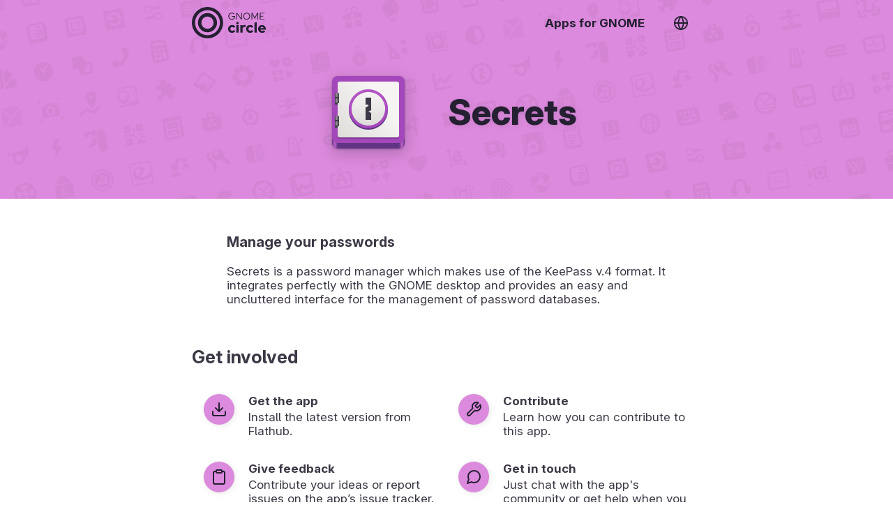

--- FILE ---
content_type: text/html; charset=utf-8
request_url: https://apps.gnome.org/fur/app/org.gnome.World.Secrets/
body_size: 129
content:
<!DOCTYPE html><title>Secrets</title><meta http-equiv='refresh' content='0; url=https://apps.gnome.org/Secrets/'>

--- FILE ---
content_type: text/css; charset=utf-8
request_url: https://apps.gnome.org/assets/style.css
body_size: 14967
content:
:root{--rounded-corner: 12px;--gnomeblue: #1c71d8;--blue1: rgb(153,193,241);--blue2: rgb(98,160,234);--blue3: rgb(53,132,228);--blue4: rgb(28,113,216);--blue5: rgb(26,95,180);--green1: rgb(143,240,164);--green2: rgb(87,227,137);--green3: rgb(51,209,122);--green4: rgb(46,194,126);--green5: rgb(38,162,105);--yellow1: rgb(249,240,107);--yellow2: rgb(248,228,92);--yellow3: rgb(246,211,45);--yellow4: rgb(245,194,17);--yellow5: rgb(229,165,10);--orange1: rgb(255,190,111);--orange2: rgb(255,163,72);--orange3: rgb(255,120,0);--orange4: rgb(230,97,0);--orange5: rgb(198,70,0);--red1: rgb(246,97,81);--red2: rgb(237,51,59);--red3: rgb(224,27,36);--red4: rgb(192,28,40);--red5: rgb(165,29,45);--purple1: rgb(220,138,221);--purple2: rgb(192,97,203);--purple3: rgb(145,65,172);--purple4: rgb(129,61,156);--purple5: rgb(97,53,131);--brown1: rgb(205,171,143);--brown2: rgb(181,131,90);--brown3: rgb(152,106,68);--brown4: rgb(134,94,60);--brown5: rgb(99,69,44);--light1: rgb(255,255,255);--light2: rgb(246,245,244);--light3: rgb(222,221,218);--light4: rgb(192,191,188);--light5: rgb(154,153,150);--dark1: rgb(119,118,123);--dark2: rgb(94,92,100);--dark3: rgb(61,56,70);--dark4: rgb(36,31,49);--dark5: rgb(0,0,0);--text: #f6f5f4}body{--text-color: #3d3846;--background-color: white;--link-color: #4a86cf;--tile-hover-color: #f6f5f4;--secondary-color: #deddda;--content-width: 790px;--content-padding: 30px;--header-height: 65px;--mobile-width: 700px;--icon-shadow: drop-shadow(0 1.3px 1.6px rgba(0,0,0,.25)) drop-shadow(0 6.4px 11.2px rgba(0,0,0,.14));--light-shadow: drop-shadow(0 0px 1px rgba(0, 0, 0, 0.1)) drop-shadow(2px 2px 4px rgba(0, 0, 0, 0.07))}@media (prefers-color-scheme: dark){body{--text-color: #deddda;--background-color: #2d283c;--link-color: #99C1F1;--tile-hover-color: #241f31}}@media (max-width: 700px){body{--content-padding: 25px}}html{scroll-behavior:smooth}body{font-family:InterVariable,sans-serif;font-size:17px;margin:0;background:var(--background-color);color:var(--text-color);overflow-x:hidden}h2:not(:first-of-type){margin-top:2.5em}.bar,header.top>div{font-size:17px;display:flex;justify-content:space-between;align-items:center;max-width:var(--content-width);height:var(--header-height);margin:auto;padding:0 var(--content-padding);box-sizing:border-box}.bar a,header.top>div a,.bar a:visited,.bar a:hover{color:var(--secondary-color);text-decoration:none}.bar nav,header.top>div nav{display:block}.bar nav ul,header.top>div nav ul{list-style:none;margin:0;padding:0;display:flex;align-items:center;height:var(--header-height)}.bar nav ul li a,header.top>div nav ul li a,.bar nav ul li a:visited{display:flex;border-radius:7px;padding:.7em 1em;font-weight:bold;margin-inline-start:6px;text-decoration:none;transition:200ms ease}.bar nav ul li a:hover,header.top>div nav ul li a:hover{background:#3d3846}.bar nav ul li svg,header.top>div nav ul li svg{height:22px}@media (max-width: 700px){.bar nav a,header.top>div nav a{padding-left:.5em !important;padding-right:.5em !important}.bar>div,header.top>div>div{padding:0 calc(var(--content-padding)/2)}.bar .logo,header.top>div .logo{display:none}}header.top{color:var(--secondary-color);height:var(--header-height);top:0;left:0;right:0;z-index:5;background:#241f31}.logo{display:flex}.logo svg{height:45px}.logo svg path{fill:var(--secondary-color)}section,.special header{max-width:var(--content-width);box-sizing:border-box;padding:var(--content-padding);margin:auto}.standalone-button{display:block;margin:0 0 60px;text-align:center}.standalone-button img{max-width:300px}p{hyphens:auto}small{font-size:.9em}.special{margin-top:2em;padding:1em 0}.content a,.content a:visited{color:var(--link-color);text-decoration:none;transition:.3s filter}.content a:hover{filter:brightness(.7)}@media (prefers-color-scheme: dark){.content a:hover{filter:brightness(1.2)}}@media (prefers-color-scheme: dark){.content img[src$="/mobile.svg"]{filter:invert(1)}}nav.app{display:block;text-align:center;margin-bottom:1.5em}footer{background:#000;color:#deddda;font-size:15px;padding-top:20px;padding-bottom:30px;margin-top:70px}footer a{color:inherit;text-decoration:none;transition:.3s color;padding:3px 0;display:inline-block}footer a:hover{color:var(--link-color)}footer section,footer .special header,.special footer header{padding-top:10px !important;padding-bottom:10px}footer section:not(.flex),footer .special header:not(.flex),.special footer header:not(.flex){text-align:center}footer section:not(.flex) div,footer .special header:not(.flex) div,.special footer header:not(.flex) div{padding:7px 0}footer section.flex,footer .special header.flex,.special footer header.flex{display:flex;justify-content:space-around;flex-wrap:wrap}footer section.flex div,footer .special header.flex div,.special footer header.flex div{padding:15px 0;width:200px}footer section.flex div h3,footer .special header.flex div h3,.special footer header.flex div h3{font-size:inherit;margin-bottom:6px}footer section.flex div ul,footer .special header.flex div ul,.special footer header.flex div ul{list-style:none;margin:0;padding:0}header.app{background-color:var(--primary-color);background:linear-gradient(-25deg, var(--primary-color-variant-1), var(--primary-color-variant-1), var(--primary-color-variant-2), var(--primary-color-variant-2));color:var(--secondary-color);position:relative;overflow:hidden}header.app::before{content:"";position:absolute;left:-10%;right:-10%;top:-150%;height:400%;transform:rotate(-10deg);background-image:url("header-background.svg");background-position:center;opacity:.04}@media (prefers-color-scheme: dark){header.app::before{filter:invert(100%)}}header.app .bar,header.app header.top>div{position:relative}header.app .bar a,header.app header.top>div a{color:var(--secondary-color);transition:none}header.app .bar a:hover,header.app header.top>div a:hover{filter:none;transition:none}header.app .bar nav a:hover,header.app header.top>div nav a:hover{background:var(--secondary-color);color:var(--primary-color);opacity:.8}header.app .banderole{padding:1em 1em 45px;box-sizing:border-box;display:flex;align-items:center;justify-content:center}header.app .banderole div{display:flex;flex-direction:column;margin:0 25px}header.app .banderole div img{padding:15px;width:128px;filter:drop-shadow(0 .08rem .1rem rgba(0,0,0,.25)) drop-shadow(.1rem .4rem .7rem rgba(0,0,0,.2))}header.app .banderole h1{max-width:100%;font-size:50px;font-weight:800;margin:0;hyphens:auto;word-wrap:break-word;padding:10px;padding-inline-end:30px;filter:var(--light-shadow)}@media (max-width: 700px){header.app .banderole{flex-wrap:wrap}header.app .banderole h1{text-align:center;font-size:50px;padding-inline-end:10px}}h2{margin-top:10px}.people{margin:0;padding:0;list-style:none;display:grid;grid-template-columns:repeat(auto-fill, minmax(300px, 1fr));column-gap:25px;row-gap:50px}.people>li{display:flex;margin:0;align-items:flex-start}.people>li .badge{background-color:var(--primary-color);color:var(--secondary-color);border-radius:20px;padding:3px 15px 5px;font-weight:bold;font-variant:all-small-caps;display:inline-block}.people>li>img{border-radius:50%;width:110px;margin-inline-end:25px;filter:var(--icon-shadow)}.people>li ul{font-size:.9em;padding:8px 0 0;margin-inline-start:2px}.people>li ul li{display:flex;align-items:flex-start;padding:3px 0}.people>li ul li img{opacity:.8;margin-inline-end:6px;height:20px}@media (prefers-color-scheme: dark){.people>li ul li img{filter:invert(1)}}.people>li ul li a,.people>li ul li span{min-height:20px;overflow-wrap:anywhere}.people>li h4{margin:6px 0 0;font-size:1.2em}.people>li .pronouns{font-size:.9em;margin-top:2px}.people>li .person{text-align:center;color:var(--text-color);width:215px;padding:0 30px;box-sizing:border-box}.people>li .person>*{display:block;margin-bottom:6px}section,.special header{padding:var(--content-padding) var(--content-padding) 0}section.small,.special header.small{max-width:690px}.hull{overflow:hidden}.buttons{margin:auto;display:grid;grid-template-columns:repeat(auto-fill, minmax(300px, 1fr))}.buttons .text-button,.buttons .text-button:visited{display:flex;background-color:var(--background-color);transition:.3s background-color;padding:1em;color:var(--text-color);border-radius:7px}.buttons .text-button h4,.buttons .text-button:visited h4{margin:0 0 3px}.buttons .text-button .icon,.buttons .text-button:visited .icon{filter:var(--light-shadow);margin-inline-end:20px;border-radius:50%;background:var(--primary-color);padding:10px;height:24px;width:24px}.buttons .text-button .icon svg,.buttons .text-button:visited .icon svg{color:var(--secondary-color);overflow:visible;height:24px;width:24px}.buttons .text-button:hover,.buttons .text-button:visited:hover{background-color:var(--tile-hover-color);color:var(--text-color);filter:none}.buttons .text-button:hover img,.buttons .text-button:visited:hover img{filter:var(--icon-shadow)}.buttons a.text-button>*:first-child{flex-shrink:0;flex-grow:0}.keywords{list-style:none;margin:1em 0;padding:0}.keywords li{display:inline-block;font-size:.85em;font-weight:bold;border-radius:20px;background-color:var(--primary-color);color:var(--secondary-color);line-height:1.8em;padding:0 .8em;margin:.3em .25em}.keywords li::before{content:"#"}.screenshots figure{vertical-align:middle;height:auto;float:none;display:inline-block !important;margin:0}.screenshots figure img{margin:auto;max-width:100%;max-height:700px;box-sizing:border-box}.screenshots figure figcaption{padding:15px;font-weight:bold;text-align:center}.screenshots .slick-prev,.screenshots .slick-next{z-index:2;width:60px;height:100%}.screenshots .slick-prev::before,.screenshots .slick-next::before{color:var(--text-color);font-size:40px}.screenshots .slick-prev{left:-50px}.screenshots .slick-next{right:-50px}.screenshots .slick-dots li:only-child{display:none}.screenshots .slick-dots button{color:var(--text-color)}.screenshots .slick-dots button::before{font-size:12px;margin-top:4px;color:inherit}.screenshots .slick-dots .slick-active button::before{color:inherit}@media (max-width: 700px){.screenshots{margin-left:calc(-1*var(--content-padding));margin-right:calc(-1*var(--content-padding))}.screenshots .slick-prev,.screenshots .slick-next{display:none !important}}dialog#language-selector{max-width:600px;width:auto;background:var(--background-color);border-radius:9px;border:none;box-shadow:0px 0px 12px #333;color:var(--text-color)}dialog#language-selector header{all:revert;display:flex;align-items:center}dialog#language-selector header h3{margin:0}dialog#language-selector header form{margin-inline-start:auto}dialog#language-selector header form button.close{all:initial;appearance:none;color:inherit;background:none;border:none;width:32px;height:32px;border-radius:16px}dialog#language-selector header form button.close::before{display:block;content:"×";font-size:30px;box-sizing:border-box;font-weight:bold;border-radius:100%;width:32px;height:32px;line-height:32px;text-align:center;background:var(--light2)}@media (prefers-color-scheme: dark){dialog#language-selector header form button.close::before{background:var(--dark3)}}dialog#language-selector header form button.close:focus::before{outline:2px solid currentColor}dialog#language-selector header form button.close:hover::before{background:var(--light3)}@media (prefers-color-scheme: dark){dialog#language-selector header form button.close:hover::before{background:var(--dark2)}}dialog#language-selector ul{columns:10em auto;list-style:none}dialog#language-selector ul li{padding:.3em 1em}body.overview{--content-width: 1020px;--header-color: #f6f6fb;--secondary-text-color: #5e5c64}@media (prefers-color-scheme: dark){body.overview{--header-color: #241f31;--secondary-text-color: #c0bfbc}}ul.app-list{list-style:none;display:grid;grid-template-columns:repeat(auto-fill, minmax(170px, 1fr));column-gap:30px;row-gap:10px;padding:0;margin:0}@media (max-width: 700px){ul.app-list{grid-template-columns:repeat(auto-fill, minmax(145px, 1fr));column-gap:20px;row-gap:1px}}ul.app-list li{margin:0}ul.app-list li a{box-sizing:border-box;display:flex;align-items:center;flex-direction:column;text-align:center;hyphens:auto;padding:20px 15px;height:100%;border-radius:7px;transition:200ms ease}@media (max-width: 700px){ul.app-list li a{padding:15px 0}}ul.app-list li a:hover{background:var(--tile-hover-color);filter:none}ul.app-list li a>img,ul.app-list li a:hover>img{filter:var(--icon-shadow);margin-bottom:.7em;width:64px}ul.app-list li a div{overflow:hidden;width:100%}ul.app-list li a div b{color:var(--text-color);align-items:center;font-size:1.2em;padding-bottom:.2em;text-overflow:ellipsis;font-weight:normal;word-wrap:break-word;display:block;justify-content:center;}ul.app-list li a div b img{margin-inline-start:.2em}ul.app-list li a div small{font-size:16px;color:var(--secondary-text-color)}@media (max-width: 700px){ul.app-list li a div small{font-size:15px}}body.overview header.top{position:fixed}.special{background:linear-gradient(180deg, var(--header-color), var(--background-color));margin-top:70px;margin-bottom:0}.special header{display:flex;flex-wrap:wrap;align-items:center;justify-content:center;padding:30px 20px 40px !important;text-align:center}@media (max-width: 700px){.special header{padding:15px 20px 20px !important}}.special header div{max-width:500px;overflow:hidden}.special header div h2{font-size:48px;font-weight:800;margin-top:0;margin-bottom:16px;hyphens:auto;word-wrap:break-word}.special header div small{font-size:18px;color:var(--secondary-text-color)}.intro{padding:90px 10px 60px;margin-bottom:60px;background:#241f31}.intro section,.intro .special header,.special .intro header{display:grid;grid-template-columns:.85fr 1fr;column-gap:60px;row-gap:35px;max-width:900px;}@media (max-width: 700px){.intro section,.intro .special header,.special .intro header{grid-template-columns:1fr}}.intro section img,.intro .special header img,.special .intro header img{max-width:100%}.intro section small,.intro .special header small,.special .intro header small{font-size:.95em;color:#85838e;margin-left:1em}.intro section small a,.intro .special header small a,.special .intro header small a{color:inherit;text-decoration:none}.intro section small a:hover,.intro section small a:focus,.intro .special header small a:hover,.intro .special header small a:focus,.special .intro header small a:hover,.special .intro header small a:focus{color:#f6f6fb}.intro section div,.intro .special header div,.special .intro header div{color:var(--secondary-color);width:100%;display:flex;flex-direction:column;justify-content:center}@media (max-width: 700px){.intro section div,.intro .special header div,.special .intro header div{text-align:center;margin:auto}}.intro section div h1,.intro .special header div h1,.special .intro header div h1{margin:0 0 20px;font-size:45px;font-weight:800;hyphens:auto;word-wrap:break-word}.overview section,.overview .special header,.special .overview header{padding-top:0}

--- FILE ---
content_type: image/svg+xml
request_url: https://static.gnome.org/catalog/app-icon/scalable/org.gnome.World.Secrets.svg
body_size: 932
content:
<svg height="128" width="128" xmlns="http://www.w3.org/2000/svg" xmlns:xlink="http://www.w3.org/1999/xlink"><linearGradient id="c" gradientUnits="userSpaceOnUse" x1="12" x2="116" y1="104" y2="104"><stop offset="0" stop-color="#613583"/><stop offset=".038" stop-color="#c061cb"/><stop offset=".077" stop-color="#613583"/><stop offset=".923" stop-color="#613583"/><stop offset=".962" stop-color="#c061cb"/><stop offset="1" stop-color="#613583"/></linearGradient><filter id="a" height="100%" width="100%" x="0%" y="0%"><feColorMatrix in="SourceGraphic" values="0 0 0 0 1 0 0 0 0 1 0 0 0 0 1 0 0 0 1 0"/></filter><mask id="e"><g filter="url(#a)"><path fill-opacity=".2" d="M0 0h128v128H0z"/></g></mask><clipPath id="d"><path d="M0 0h192v152H0z"/></clipPath><linearGradient id="f" gradientTransform="matrix(-1.02326 0 0 1.14286 129.489 -200.572)" gradientUnits="userSpaceOnUse" x1="51.952" x2="108" y1="209.311" y2="260"><stop offset="0" stop-color="#f6f5f4"/><stop offset="1" stop-color="#deddda"/></linearGradient><radialGradient id="g" cx="-223" cy="64" gradientTransform="rotate(-90 -166.972 -131.417) scale(1.55556)" gradientUnits="userSpaceOnUse" r="24"><stop offset="0" stop-color="#c061cb"/><stop offset="1" stop-color="#a347ba"/></radialGradient><linearGradient id="b" gradientUnits="userSpaceOnUse"><stop offset="0" stop-color="#3d3846"/><stop offset=".351" stop-color="#9a9996"/><stop offset=".602" stop-color="#77767b"/><stop offset="1" stop-color="#3d3846"/></linearGradient><linearGradient id="h" gradientTransform="matrix(.75 0 0 .7 -29 -63)" x1="60" x2="68" xlink:href="#b" y1="199.856" y2="199.856"/><linearGradient id="i" gradientTransform="matrix(.75 0 0 .7 -29 -96)" x1="60" x2="68" xlink:href="#b" y1="199.856" y2="199.856"/><linearGradient id="j" gradientTransform="rotate(-90 -85.5 -85.5)" gradientUnits="userSpaceOnUse" x1="-254" x2="-206" y1="64" y2="64"><stop offset="0" stop-color="#deddda"/><stop offset="1" stop-color="#f6f5f4"/></linearGradient><path d="M20 32h88a8 8 0 0 1 8 8v68a8 8 0 0 1-8 8H20a8 8 0 0 1-8-8V40a8 8 0 0 1 8-8zm0 0" fill="url(#c)"/><path d="M20 12h88a8 8 0 0 1 8 8v80a8 8 0 0 1-8 8H20a8 8 0 0 1-8-8V20a8 8 0 0 1 8-8zm0 0" fill="#a347ba"/><g clip-path="url(#d)" mask="url(#e)" transform="translate(-8 -16)"><path d="M113 38H31a3 3 0 0 0-3 3v74a3 3 0 0 0 3 3h82a3 3 0 0 0 3-3V41a3 3 0 0 0-3-3zm0 0"/></g><path d="M16 72h6v14h-6zm0-34h6v15h-6zm0 0" fill="#3d3846"/><path d="M105 20H23a3 3 0 0 0-3 3v74a3 3 0 0 0 3 3h82a3 3 0 0 0 3-3V23a3 3 0 0 0-3-3zm0 0" fill="url(#f)"/><path d="M64 33c15.465 0 28 12.535 28 28S79.465 89 64 89 36 76.465 36 61s12.535-28 28-28zm0 0" fill="#613583"/><path d="M64 31c15.465 0 28 12.535 28 28S79.465 87 64 87 36 74.465 36 59s12.535-28 28-28zm0 0" fill="url(#g)"/><path d="M19 69c-1.656 0-3 .45-3 1v14h6V70c0-.55-1.344-1-3-1zm0 0" fill="url(#h)"/><path d="M19 83c-1.656 0-3 .45-3 1s1.344 1 3 1c.34 0 .68-.02 1-.059V84h2c0-.55-1.344-1-3-1zm0-8c-1.656 0-3 .45-3 1v2c0-.55 1.344-1 3-1s3 .45 3 1v-2c0-.55-1.344-1-3-1zm1.2 2.914zm0 0" fill="#3d3846"/><path d="M19 36c-1.656 0-3 .45-3 1v14h6V37c0-.55-1.344-1-3-1zm0 0" fill="url(#i)"/><path d="M19 50c-1.656 0-3 .45-3 1s1.344 1 3 1c.34 0 .68-.02 1-.059V51h2c0-.55-1.344-1-3-1zm0-8c-1.656 0-3 .45-3 1v2c0-.55 1.344-1 3-1s3 .45 3 1v-2c0-.55-1.344-1-3-1zm1.2 2.914zm0 0" fill="#3d3846"/><path d="M64 35c13.254 0 24 10.746 24 24S77.254 83 64 83 40 72.254 40 59s10.746-24 24-24zm0 0" fill="url(#j)"/><path d="M68 43h-8v10h4v2l-4 2v18h8V65l-4-2 4-2zm0 0" fill="#3d3846"/></svg>